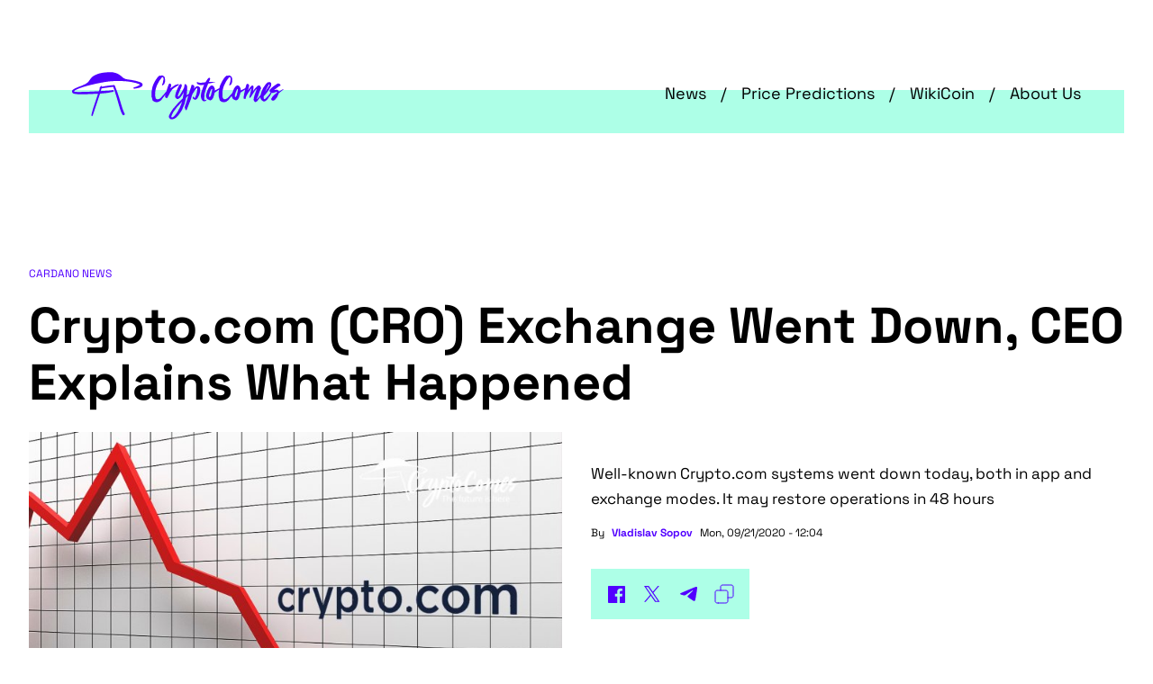

--- FILE ---
content_type: text/html; charset=UTF-8
request_url: https://cryptocomes.com/news/cryptocom-cro-exchange-went-down-ceo-explains-what-happened
body_size: 9642
content:
<!DOCTYPE html>
<html lang="en" dir="ltr" prefix="og: http://ogp.me/ns#">
<head>
    <meta charset="UTF-8">
    <meta name="viewport" content="width=device-width, initial-scale=1.0, maximum-scale=5">
    <link rel="apple-touch-icon" sizes="180x180" href="/themes/cryptocomes/img/favicon/apple-touch-icon.png">
    <link rel="manifest" href="/themes/cryptocomes/img/favicon/site.webmanifest">
    <link rel="mask-icon" href="/themes/cryptocomes/img/favicon/safari-pinned-tab.svg" color="#433099">
    <link rel="shortcut icon" href="/themes/cryptocomes/img/favicon/favicon.ico">

    <meta name="msapplication-TileColor" content="#433099">
    <meta name="msapplication-config" content="/themes/cryptocomes/img/favicon/browserconfig.xml">
    <meta name="theme-color" content="#433099">


        <link rel="stylesheet" type="text/css" href="/themes/cryptocomes/styles/main.css?v=4">


            <title>Crypto.com (CRO) Exchange Went Down, CEO Explains What Happened</title>
    
    <meta charset="utf-8" />
<meta name="title" content="Crypto.com (CRO) Exchange Went Down, CEO Explains What Happened" />
<link rel="canonical" href="https://cryptocomes.com/news/cryptocom-cro-exchange-went-down-ceo-explains-what-happened" />
<meta name="twitter:card" content="summary_large_image" />
<meta property="og:type" content="article" />
<meta name="description" content="Well-known Crypto.com systems went down today, both in app and exchange modes. It may restore operations in 48 hours" />
<meta property="og:url" content="https://cryptocomes.com/news/cryptocom-cro-exchange-went-down-ceo-explains-what-happened" />
<meta property="og:title" content="Crypto.com (CRO) Exchange Went Down, CEO Explains What Happened" />
<meta property="og:description" content="Well-known Crypto.com systems went down today, both in app and exchange modes. It may restore operations in 48 hours" />
<meta name="twitter:image" content="https://cryptocomes.com/sites/default/files/2020-09/4796.jpg" />
<meta property="og:image" content="https://cryptocomes.com/sites/default/files/styles/1200x/public/2020-09/4796.jpg?itok=lodLLNIb" />
<meta property="og:image:url" content="https://cryptocomes.com/sites/default/files/styles/1200x/public/2020-09/4796.jpg?itok=lodLLNIb" />
<meta property="og:image:secure_url" content="https://cryptocomes.com/sites/default/files/styles/1200x/public/2020-09/4796.jpg?itok=lodLLNIb" />
<meta property="og:locale" content="en_US" />
<meta property="article:publisher" content="https://facebook.com/utoday.en/" />
<meta property="article:section" content="News" />
<meta property="article:tag" content="News" />
<meta name="Generator" content="Drupal 8 (https://www.drupal.org)" />
<meta name="MobileOptimized" content="width" />
<meta name="HandheldFriendly" content="true" />
<meta name="viewport" content="width=device-width, initial-scale=1.0" />
<script type="application/ld+json">{
    "@context": "https://schema.org",
    "@graph": [
        {
            "@type": "NewsArticle",
            "name": "Crypto.com (CRO) Exchange Went Down, CEO Explains What Happened",
            "headline": "Crypto.com (CRO) Exchange Went Down, CEO Explains What",
            "about": [
                "Well-known Crypto.com systems went down today",
                "both in app and exchange modes. It may restore operations in 48 hours"
            ],
            "description": "Well-known Crypto.com systems went down today, both in app and exchange modes. It may restore operations in 48 hours",
            "image": {
                "@type": "ImageObject",
                "representativeOfPage": "True",
                "url": "https://cryptocomes.com/sites/default/files/styles/1200x/public/2020-09/4796.jpg?itok=lodLLNIb",
                "width": "1200",
                "height": "750"
            },
            "datePublished": "2020-09-21T12:04:28+0000",
            "dateModified": "2020-09-21T12:04:18+0000",
            "isAccessibleForFree": "True",
            "speakable": {
                "@type": "SpeakableSpecification",
                "xpath": "/html/head/title",
                "cssSelector": "/html/head/meta[@name=\u0027description\u0027]/@content"
            },
            "author": {
                "@type": "Person",
                "name": "Vladislav Sopov",
                "url": "https://cryptocomes.com/vladislav-sopov"
            },
            "publisher": {
                "@type": "Organization",
                "@id": "https://cryptocomes.com",
                "name": "cryptocomes.com",
                "url": "https://cryptocomes.com/",
                "logo": {
                    "@type": "ImageObject",
                    "url": "https://cryptocomes.com/img/cc-logo-white.png",
                    "width": "400",
                    "height": "60"
                }
            },
            "mainEntityOfPage": "https://cryptocomes.com/news/cryptocom-cro-exchange-went-down-ceo-explains-what-happened"
        },
        {
            "@type": "Organization",
            "url": "https://cryptocomes.com",
            "name": "cryptocomes.com",
            "logo": {
                "@type": "ImageObject",
                "url": "https://cryptocomes.com/img/cc-logo-white.png",
                "width": "400",
                "height": "60"
            }
        },
        {
            "@type": "WebPage",
            "breadcrumb": {
                "@type": "BreadcrumbList",
                "itemListElement": [
                    {
                        "@type": "ListItem",
                        "position": 1,
                        "item": {
                            "@id": "https://cryptocomes.com/",
                            "name": "Home",
                            "url": "https://cryptocomes.com/"
                        }
                    },
                    {
                        "@type": "ListItem",
                        "position": 2,
                        "item": {
                            "@id": "https://cryptocomes.com/news/cryptocom-cro-exchange-went-down-ceo-explains-what-happened",
                            "name": "Crypto.com (CRO) Exchange Went Down, CEO Explains What Happened",
                            "url": "https://cryptocomes.com/news/cryptocom-cro-exchange-went-down-ceo-explains-what-happened"
                        }
                    }
                ]
            },
            "speakable": {
                "@type": "SpeakableSpecification",
                "xpath": "/html/head/title",
                "cssSelector": "/html/head/meta[@name=\u0027description\u0027]/@content"
            }
        }
    ]
}</script>
<link rel="revision" href="https://cryptocomes.com/news/cryptocom-cro-exchange-went-down-ceo-explains-what-happened" />
<link rel="amphtml" href="https://cryptocomes.com/news/cryptocom-cro-exchange-went-down-ceo-explains-what-happened?amp" />



        <!-- Global site tag (gtag.js) - Google Analytics -->
        <script async src="https://www.googletagmanager.com/gtag/js?id=UA-113583124-2" type="e9b71664ca20e93328b22402-text/javascript"></script>
        <script type="e9b71664ca20e93328b22402-text/javascript">
            window.dataLayer = window.dataLayer || [];

            function gtag() {
                dataLayer.push(arguments);
            }

            gtag('js', new Date());

            gtag('config', 'UA-113583124-2');
            gtag('config', 'UA-113583124-2', {'anonymize_ip': true});
        </script>
        <script type="e9b71664ca20e93328b22402-text/javascript">

            if (navigator.serviceWorker.controller) {
                console.log('[PWA Builder] active service worker found, no need to register')
            } else {
                navigator.serviceWorker.register('https://cryptocomes.com/sw_desktop.js?v=5', {
                    scope: '/'
                }).then(function (reg) {
                    console.log('Service worker has been registered for scope:' + reg.scope);
                });
            }

        </script>
        <script src="https://cdn.onesignal.com/sdks/OneSignalSDK.js" async="" type="e9b71664ca20e93328b22402-text/javascript"></script>
        <script type="e9b71664ca20e93328b22402-text/javascript">
            window.OneSignal = window.OneSignal || [];
            OneSignal.push(function () {
                OneSignal.init({
                    appId: "85854246-b2e9-456c-bef7-5a34ec94edc8",
                });
            });
        </script>

</head>
<body class=" not_logged_in ">
<div class="something--upper">
    <div class="something">
        <div class="something__title">AD</div>
        <!-- default nav-->
        <div class="something__nav">
            <div class="something__label">AD</div>
            <button class="btn btn--light something__close" aria-label="Close ad"></button>
        </div>
        <div class="something__content">

        </div>
    </div>
</div>
<header class="header">
    <div class="container header__container">
        <div class="header__row"><a class="header__logo" href="/" title="CryptoComes"><img
                        class="header__logo-img" src="/themes/cryptocomes/img/icons/logo.svg" alt="CryptoComes"></a>
            <nav class="header__nav" aria-label="Main navigation">
                <ul class="header__nav-list">
                    <li class="header__nav-item"><a class="header__nav-link" href="https://cryptocomes.com/latest-cryptocurrency-news">News</a></li>
                    <li class="header__nav-item"><a class="header__nav-link" href="https://cryptocomes.com/crypto-coins-prices-predictions">Price Predictions</a></li>
                    <li class="header__nav-item"><a class="header__nav-link" href="https://cryptocomes.com/wikicoin">WikiCoin</a></li>
                    <li class="header__nav-item"><a class="header__nav-link" href="https://cryptocomes.com/about">About Us</a></li>
                </ul>
            </nav>
            <button class="btn btn--light btn--burger header__burger" aria-label="open menu"></button>
        </div>
    </div>
</header>
<div class="mobile-menu-cover"></div>
<div class="page-container container">
    <div class="something--leaderboard">
        <div class="something">
            <div class="something__nav">
                <div class="something__label">AD</div>
                <button class="btn btn--light something__close" aria-label="Close ad"></button>
            </div>
            <div class="something__content">
              
            </div>
        </div>
    </div>
                <div class="article">
        
            






<div class="article__label">Cardano News</div>
<h1 class="article__title"><span>Crypto.com (CRO) Exchange Went Down, CEO Explains What Happened</span>
</h1>

<div class="article__over">
    <div class="article__img--wrap"><img alt="article image" class="article__img" src="https://cryptocomes.com/sites/default/files/styles/736x/public/2020-09/4796.jpg?itok=Mi68uauy"
                                         width="592" height="368"/>
        <div class="article__caption"><div class="article__caption" title="https://stock.adobe.com/ru/images/failure-red-arrow-going-down-on-white-background-in-business-concept-3d-illustration/203968494?asset_id=203968494">Cover image via stock.adobe.com</div></div>
    </div>
    <div class="article__lead">
        <p class="article__annonce">
            <div>Well-known Crypto.com systems went down today, both in app and exchange modes. It may restore operations in 48 hours</div>
      </p>
        <div class="article__short humble--row">
            <div class="humble humble--author">
                By<a href="https://cryptocomes.com/sites/default/files/styles/150/public/2021-09/8893.jpg?itok=MqPuXa0o">Vladislav Sopov</a>
            </div>
            <div class="humble"><span>Mon, 09/21/2020 - 12:04</span>
</div>
        </div>
        <div class="share article__share">
            <a class="share__link share__link--fb" href="#" onClick="if (!window.__cfRLUnblockHandlers) return false; window.open(urlf, &quot;Facebook Sharing&quot;, &quot;width=1200,height=600&quot;);return false;" data-cf-modified-e9b71664ca20e93328b22402-=""></a>
            <a class="share__link share__link--x" href="#" onClick="if (!window.__cfRLUnblockHandlers) return false; window.open(urlt, &quot;Twtitter Sharing&quot;, &quot;width=1200,height=600&quot;);return false;" data-cf-modified-e9b71664ca20e93328b22402-=""></a>
            <a class="share__link share__link--tg" href="#" onClick="if (!window.__cfRLUnblockHandlers) return false; window.open(urltg, &quot;Telegram Sharing&quot;, &quot;width=1200,height=600&quot;);return false;" data-cf-modified-e9b71664ca20e93328b22402-=""></a>
            <button class="btn--light share__link share__link--copy" data-copy-url="" aria-label="Copy"></button>
        </div>
    </div>
    
                                                                        

</div>

<div class="something">
    <div class="something__title">Advertisement</div>
    <div class="something__nav">
        <button class="btn btn--light something__close" aria-label="Close ad"></button>
    </div>
    <div class="something__content">

    </div>
</div>



<div class="article__aside-container">


    


    

    

    <div class="article__content">
        <div class="article__detail">
                                                <div class="article__contents">
                  
                  <ul class="article__contents-list"><li class="article__contents-item"><a rel="nofollow" target="_blank" class="article__contents-link link-pseudo" href="#h20">Database issues provided opportunities for&nbsp;unfair arbitrage</a></li><li class="article__contents-item"><a rel="nofollow" target="_blank" class="article__contents-link link-pseudo" href="#h31">So the funds are safe?</a></li></ul></div><p>Major centralized cryptocurrencies storage and exchange ecosystem, Crypto.com (CRO)<span style="font-size:12.0pt"><span style="line-height:200%"><span style="font-family:&quot;Times New Roman&quot;,serif">—</span></span></span>well known for its crypto-fiat credit card&nbsp;system, has gone down today, Sept. 21, in the early morning hours (UTC). Kris Marszalek, CEO of the exchange, reported&nbsp;details of an accident and the expected recovery timeline.</p>

<h2 id="h20">Database issues provided opportunities for&nbsp;unfair arbitrage</h2>

<p>According to the official announcement by Mr. Marszalek, the exchange encountered "issues"&nbsp;with the database connection. As a result, the outage followed and operations were damaged. However, tech savvy users noticed something strange and tried to benefit from it:</p>

<blockquote class="twitter-tweet">
<p dir="ltr" lang="en">- DB issue on Exchange caused an outage (root cause still being investigated)<br />
- some users took advantage of the outage to manipulate ETH/USDT price<br />
- they locked in gains by selling to other coins en masse<br />
- tried to withdraw, were blocked by risk systems</p>
— Kris | Crypto.com (@Kris_HK) <a rel="nofollow" target="_blank" href="https://twitter.com/Kris_HK/status/1307836670943744000?ref_src=twsrc%5Etfw">September 21, 2020</a></blockquote>

<p>They attempted&nbsp;to manipulate the Ethereum (ETH) price and take profis immediately. Thus, the traders of Crypto.com initiated a massive sell-off of assets to various coins. But once they tried to withdraw funds, malicious activity was stopped by Crypto.com security systems.</p>

<p>Mr. Marszalek admitted that, to deal with the aftermath of this accident, some trades and transactions considered "illegitimate" would need to be&nbsp;reversed. Pre-attack balances will be restored. The Crypto.com team estimates the approximate maintenance time to be 24-48 hours and stresses that it is very "complex"&nbsp;process.    <div><span></span></div></p>

<p>To avoid such accidents in the future, Crypto.com will analyze what has happened and strengthen all systems, Mr.&nbsp;Marszalek emphasized.</p>

<h2 id="h31">So the funds are safe?</h2>

<p>The&nbsp;CEO of Crypto.com confirmed that crypto and the fiat riches of its users are safe and unaffected by the accident. He estimated the overall monetary loss of Crypto.com as "negligible"&nbsp;due to the timely reaction of anti-fraud systems.</p>

<p>At press time, the Crypto.com App is up and running, while the Crypto.com exchange is still undergoing&nbsp;maintenance. Deposits, withdrawals and cross-asset&nbsp;trades are temporarily halted until further notice.</p>

<p>Recently, Crypto.com has expanded into the segment of decentralized financial instruments (DeFis). It <a rel="nofollow" target="_blank" href="https://twitter.com/cryptocom/status/1307628066252812289">invited</a> all liquidity providers to participate in the DeFi Swap initiative.</p>

<p>Also, Crypto.com was among the first exchanges to allow purchasing of the&nbsp;much-overhyped UniswapV2 governance token (<a rel="nofollow" target="_blank" href="https://twitter.com/cryptocom/status/1307238247689580544">UNI</a>) with credit cards.</p>
<script async src="https://platform.twitter.com/widgets.js" charset="utf-8" type="e9b71664ca20e93328b22402-text/javascript"></script>
            
        </div>
    </div>
    <div class="article__aside">

        <div class="something">
            <div class="something__title">Advertisement</div>
            <div class="something__nav">
                <button class="btn btn--light something__close" aria-label="Close ad"></button>
            </div>
            <div class="something__content">

            </div>
        </div>
        <div class="article__hotstuff">
    <div class="article__hotstuff-title">Hot stuff</div>
    



  
    <div class="post-card"><a class="post-card__body" href="/1249577-xrp-in-24-hours-push-price-to-new-frontier">
        <div class="post-card__title">1,249,577 XRP in 24 Hours Push Price to New Frontier</div>
    </a>
    <div class="humble post-card__date">4 months 2 weeks ago</div>
</div>


  

  
    <div class="post-card"><a class="post-card__body" href="/news/shiba-inu-shib-price-to-add-0-this-test-is-failed">
        <div class="post-card__title">Shiba Inu (SHIB) Price to Add $0 This Test is Failed</div>
    </a>
    <div class="humble post-card__date">4 months 2 weeks ago</div>
</div>


  

  
    <div class="post-card"><a class="post-card__body" href="/news/cardano-kicks-off-new-round-of-stake-pool-delegation">
        <div class="post-card__title">Cardano Kicks Off New Round of Stake Pool Delegation</div>
    </a>
    <div class="humble post-card__date">4 years 4 months ago</div>
</div>


  

  
    <div class="post-card"><a class="post-card__body" href="/news/blow-to-ripple-as-sec-gets-access-to-companys-missing-slack-messages">
        <div class="post-card__title">Blow to Ripple as SEC Gets Access to Company&#039;s Missing Slack Messages</div>
    </a>
    <div class="humble post-card__date">4 years 4 months ago</div>
</div>


  

  
    <div class="post-card"><a class="post-card__body" href="/news/anti-bitcoin-activist-arrested-in-el-salvador">
        <div class="post-card__title">Anti-Bitcoin Activist Arrested in El Salvador</div>
    </a>
    <div class="humble post-card__date">4 years 4 months ago</div>
</div>


  


</div>
        <div class="something">
            <div class="something__title">Advertisement</div>
            <div class="something__nav">
                <button class="btn btn--light something__close" aria-label="Close ad"></button>
            </div>
            <div class="something__content">

            </div>
        </div>
    </div>

        
    </div>


            <div class="article__recommended">
    <div class="article__recommended-group">
            <div class="post-card"><a class="post-card__body" href="">
        <div class="post-card__img--wrap"><img class="post-card__img"
                                               src="/sites/default/files/styles/250/public/2025-09/60707.jpg?itok=CXIUhlAM" width="362"
                                               height="220" alt="Name card"></div>
        <div class="post-card__title">Shiba Inu (SHIB): One Last Test at $0.0000138 Waiting</div>
    </a>
    <div class="humble post-card__date">4 months ago</div>
</div>    <div class="post-card"><a class="post-card__body" href="">
        <div class="post-card__img--wrap"><img class="post-card__img"
                                               src="/sites/default/files/styles/250/public/2025-09/60655.jpg?itok=D-EmijpL" width="362"
                                               height="220" alt="Name card"></div>
        <div class="post-card__title">Cardano (ADA) in Bubble? Indicator&#039;s Warning Signs</div>
    </a>
    <div class="humble post-card__date">4 months ago</div>
</div>    <div class="post-card"><a class="post-card__body" href="">
        <div class="post-card__img--wrap"><img class="post-card__img"
                                               src="/sites/default/files/styles/250/public/2025-09/60625%20%281%29.jpg?itok=Z0I2nb3w" width="362"
                                               height="220" alt="Name card"></div>
        <div class="post-card__title">Solana (SOL) All-Time High on Line? It&#039;s Closer Than You Think</div>
    </a>
    <div class="humble post-card__date">4 months ago</div>
</div>
    </div>
</div>

    </div>

    <div class="scroller-status">
        <div class="infinite-scroll-request loader-ellips">

        </div>
        <p class="infinite-scroll-last"></p>
        <p class="infinite-scroll-error"></p>
    </div>
    <p class="pagination">
        <a class="pagination__next" href="about"></a>
    </p>
    

</div>

<footer class="footer">
    <div class="footer__container">
        <div class="footer__row">
            <div class="footer__follow-us">
                <div class="footer__title">Follow us and get all crypto news 24/7</div>
                <div class="social footer__social">

                    <a rel="noopener" target="_blank" class="social__link social__link--fb" href="https://facebook.com/utoday.en/">Facebook</a>

                    <a class="social__link social__link--tw" rel="noopener" href="https://twitter.com/Utoday_en"
                       target="_blank">Twitter</a>
                    <a class="social__link social__link--yt" rel="noopener" href="https://www.youtube.com/c/UToday">YouTube</a>
                    <a class="social__link social__link--tg" rel="noopener" href="https://t.me/utoday_en"
                       target="_blank">Telegram</a>


                </div>
            </div>
            <div class="footer__subscribe">

                <form class="form--row footer__subscribe-form" target="#" method="get">
                    <div class="input">
                        <label class="footer__title" for="email">Subscribe to daily newsletter</label>

                        <input class="footer__subscribe-input input__elem" type="text" name="email" placeholder="Email"
                               required id="email">
                    </div>
                    <div class="input">
                        <button class="btn btn--wide btn--input" type="submit">Subscribe</button>
                    </div>
                    <div class="footer__subscribe-agree">By pressing the “Subscribe button” you agree with our <a
                                href="/privacy-policy">Privacy Policy</a></div>
                </form>
            </div>
        </div>
        <nav class="footer__nav">
            <ul class="footer__nav-list">
                <li class="footer__nav-item"><a class="footer__nav-link"
                                                href="/latest-cryptocurrency-news">News</a>
                    <ul class="footer__nav-child-list">
                        <li class="footer__nav-child-item"><a class="footer__nav-child-link"
                                                              href="/latest-cryptocurrency-news">Latest News</a>
                        </li>
                        <li class="footer__nav-child-item"><a class="footer__nav-child-link"
                                                              href="/latest-bitcoin-btc-news">Bitcoin News</a>
                        </li>
                        <li class="footer__nav-child-item"><a class="footer__nav-child-link"
                                                              href="/eth-latest-news-ethereum-news-today">Ethereum News</a>
                        </li>
                        <li class="footer__nav-child-item"><a class="footer__nav-child-link"
                                                              href="/tron-trx-coin-news-today">Tron News</a>
                        </li>
                        <li class="footer__nav-child-item"><a class="footer__nav-child-link"
                                                              href="/latest-ripple-xrp-news">Ripple News</a>
                        </li>
                        <li class="footer__nav-child-item"><a class="footer__nav-child-link"
                                                              href="/press-releases">Press releases</a>
                        </li>
                        <li class="footer__nav-child-item"><a class="footer__nav-child-link"
                                                              href="/press-release/submit">Submit Press release</a>
                        </li>
                    </ul>
                </li>

                <li class="footer__nav-item"><a class="footer__nav-link"
                                                href="/crypto-coins-prices-predictions">Price Predictions</a>
                    <ul class="footer__nav-child-list">
                        <li class="footer__nav-child-item"><a class="footer__nav-child-link"
                                                              href="/bitcoin-price-predictions-and-btc-forecasts">Bitcoin Price Predictions</a>
                        </li>
                        <li class="footer__nav-child-item"><a class="footer__nav-child-link"
                                                              href="/ethereum-price-predictions-and-eth-forecasts">Ethereum Price Predictions</a>
                        </li>
                        <li class="footer__nav-child-item"><a class="footer__nav-child-link"
                                                              href="/tron-trx-coin-news-today">Tron Price Predictions</a>
                        </li>
                        <li class="footer__nav-child-item"><a class="footer__nav-child-link"
                                                              href="/ripple-price-predictions-and-xrp-forecasts">Ripple XRP Price Predictions</a>
                        </li>
                        <li class="footer__nav-child-item"><a class="footer__nav-child-link"
                                                              href="/eos-price-predictions-and-eos-forecasts">EOS Price Predictions</a>
                        </li>
                        <li class="footer__nav-child-item"><a class="footer__nav-child-link"
                                                              href="/litecoin-price-predictions-and-ltc-forecasts">Litecoin Price Predictions</a>
                        </li>
                        <li class="footer__nav-child-item"><a class="footer__nav-child-link"
                                                              href="/cardano-price-predictions-and-ada-forecasts">ADA Price Predictions</a>
                        </li>
                    </ul>
                </li>

                <li class="footer__nav-item hide"><a class="footer__nav-link" href="/wikicoin">WikiCoin</a>
                </li>
                <li class="footer__nav-item hide"><a class="footer__nav-link" href="/about">About Us</a>

                    <ul class="footer__nav-child-list">
                        <li class="footer__nav-child-item "><a class="footer__nav-child-link"
                                                               href="https://cryptocomes.com/terms-and-conditions">Terms & Conditions</a>
                        </li>
                        <li class="footer__nav-child-item "><a class="footer__nav-child-link"
                                                               href="https://cryptocomes.com/consent-settings">Consent Settings</a>
                        </li>
                        <li class="footer__nav-child-item"><a class="footer__nav-child-link"
                                                              href="https://cryptocomes.com/privacy-policy">Privacy Policy</a>
                        </li>
                        <li class="footer__nav-child-item"><a class="footer__nav-child-link"
                                                              href="https://cryptocomes.com/editorial-policy">Editorial Policy</a>
                        </li>
                        <li class="footer__nav-child-item"><a class="footer__nav-child-link"
                                                              href="https://cryptocomes.com/cookie">Cookie Policy</a>
                        </li>

                    </ul>

                </li>
                <li class="footer__nav-item hide"><a class="footer__nav-link"
                                                     href="/press-releases">Press Releases</a>
                </li>
                <li class="footer__nav-item hide"><a class="footer__nav-link"
                                                     href="/press-release/submit">Submit Press Release</a>
                </li>
            </ul>
        </nav>
        <div class="footer__disclaimer">
            <p class="footer__disclaimer-text">Disclaimer: Any financial data given on CryptoComes.com is written for
                informational purpose only. Conduct your own research by contacting financial experts before making any
                investment decisions.</p>
        </div>
        <div class="footer__copy">
            <div class="footer__copy-text">© 2025 CryptoComes.com. All rights reserved</div>
            <a class="footer__copy-link" href="/terms-and-conditions">Terms and conditions</a>
        </div>
    </div>

    <!-- Quantcast Tag -->
    <script type="e9b71664ca20e93328b22402-text/javascript">
        var _qevents = _qevents || [];

        (function () {
            var elem = document.createElement('script');
            elem.src = (document.location.protocol == "https:" ? "https://secure" : "http://edge") + ".quantserve.com/quant.js";
            elem.async = true;
            elem.type = "text/javascript";
            var scpt = document.getElementsByTagName('script')[0];
            scpt.parentNode.insertBefore(elem, scpt);
        })();

        _qevents.push({
            qacct: "p-c3PdgvNSbREvj",
            uid: "__INSERT_EMAIL_HERE__"
        });
    </script>

    <noscript>
        <div style="display:none;">
            <img src="//pixel.quantserve.com/pixel/p-c3PdgvNSbREvj.gif" border="0" height="1" width="1"
                 alt="Quantcast"/>
        </div>
    </noscript>

</footer>


<div class="share-and-up">
    <script type="e9b71664ca20e93328b22402-text/javascript">
        urlt = 'https://twitter.com/intent/tweet?url=https://cryptocomes.com/news/cryptocom-cro-exchange-went-down-ceo-explains-what-happened&text=Crypto.com (CRO) Exchange Went Down, CEO Explains What Happened';
        urlf = 'http://www.facebook.com/sharer/sharer.php?u=https://cryptocomes.com/news/cryptocom-cro-exchange-went-down-ceo-explains-what-happened&text=Crypto.com (CRO) Exchange Went Down, CEO Explains What Happened';
        urltg = 'https://t.me/share/url?url=https://cryptocomes.com/news/cryptocom-cro-exchange-went-down-ceo-explains-what-happened&text=Crypto.com (CRO) Exchange Went Down, CEO Explains What Happened';
    </script>
</div>
<div class="modal" id="subscribe-1">
    <div class="modal__square modal--bg">
        <button class="modal__close btn btn--light btn--cross" data-close-modal></button>
        <div class="modal__square-content">
            <div class="modal__square-row">
                <div class="modal__square-img"><img src="/themes/cryptocomes/img/modals/subscribe-1.svg"></div>
                <div class="modal__square-info">
                    <div class="modal__square-title">Get the latest news, tips and good insights to your inbox</div>
                    <form target="_blank" class="modal__square-form"
                          action="https://cryptocomes.us17.list-manage.com/subscribe/post?u=df53495cdb9819554db2c68f2&id=25622645b4"
                          method="post" id="mc-embedded-subscribe-form-footer"
                          name="mc-embedded-subscribe-form-footer">

                        <div class="input">
                            <input class="input__elem" type="email" placeholder="Email" name="EMAIL" id="mce-EMAIL">
                            <div style="position: absolute; left: -5000px;display:none;" aria-hidden="true">
                                <input type="text" name="b_df53495cdb9819554db2c68f2_25622645b4" tabindex="-1" value="">
                            </div>
                        </div>
                        <button class="btn btn--accent btn--input" id="mc-embedded-subscribe" name="subscribe"
                                type="submit">Subscribe</button>

                        <div class="input__agree">By pressing the “Subscribe button” you agree with our <a
                                    href="/privacy-policy">Privacy Policy</a></div>
                    </form>
                </div>
            </div>
        </div>
    </div>
</div>
<script src="https://cdnjs.cloudflare.com/ajax/libs/jquery/3.5.1/jquery.min.js" type="e9b71664ca20e93328b22402-text/javascript"></script>

<script src="/themes/cryptocomes/scripts/main.js?v=3" type="e9b71664ca20e93328b22402-text/javascript"></script>
<script src="/themes/cryptocomes/scripts/infinite-scroll.pkgd.min.js" type="e9b71664ca20e93328b22402-text/javascript"></script>
<script src="/themes/cryptocomes/scripts/sticky-sidebar.min.js" type="e9b71664ca20e93328b22402-text/javascript"></script>
<script type="e9b71664ca20e93328b22402-text/javascript" async=true>

    (function () {
        var insertAdsByGoogleJs = function () {
            var element = document.createElement('script');
            var firstScript = document.getElementsByTagName('script')[0];
            var url = "https://pagead2.googlesyndication.com/pagead/js/adsbygoogle.js";
            element.async = true;
            element.type = 'text/javascript';
            element.src = url;
            firstScript.parentNode.insertBefore(element, firstScript);
        };
        // Run this in an interval (every 0.1s) just in case we are still waiting for consent
        var cnt = 0;
        var consentSetInterval = setInterval(function () {
            cnt += 1;
            // Bail if we have not gotten a consent response after 60 seconds.
            if (cnt === 1)
                clearInterval(consentSetInterval);
            if (typeof window.__tcfapi !== 'undefined') { // Check if window.__tcfapi has been set
                clearInterval(consentSetInterval);
                window.__tcfapi('addEventListener', 2, function (tcData, listenerSuccess) {
                    if (listenerSuccess) {
                        if (tcData.eventStatus === 'tcloaded' || tcData.eventStatus === 'useractioncomplete') {
                            if (!tcData.gdprApplies) {
                                // GDPR DOES NOT APPLY
                                // Insert adsbygoogle.js onto the page.
                                insertAdsByGoogleJs();
                            } else {
                                // GDPR DOES APPLY
                                // Purpose 1 refers to the storage and/or access of information on a device.
                                var hasDeviceStorageAndAccessConsent = tcData.purpose.consents[1] || false;
                                // Google Requires Consent for Purpose 1
                                if (hasDeviceStorageAndAccessConsent) {
                                    // GLOBAL VENDOR LIST - https://iabeurope.eu/vendor-list-tcf-v2-0/
                                    // CHECK FOR GOOGLE ADVERTISING PRODUCTS CONSENT. (IAB Vendor ID 755)
                                    var hasGoogleAdvertisingProductsConsent = tcData.vendor.consents[755] || false;
                                    // Check if the user gave Google Advertising Products consent (iab vendor 755)
                                    if (hasGoogleAdvertisingProductsConsent) {
                                        // Insert adsbygoogle.js onto the page.
                                        insertAdsByGoogleJs();
                                    }
                                }
                            }
                        }
                        [].forEach.call(document.querySelectorAll('.adsbygoogle'), function () {
                            (adsbygoogle = window.adsbygoogle || []).push({});
                        });


                    }
                });
            }
            cnt++;
        }, 8000);
    })();
</script>

<!-- Quantcast Choice. Consent Manager Tag v2.0 (for TCF 2.0) -->
<script type="e9b71664ca20e93328b22402-text/javascript" async=true>

    (function () {
        var host = window.location.hostname;
        var element = document.createElement('script');
        var firstScript = document.getElementsByTagName('script')[0];
        var url = 'https://quantcast.mgr.consensu.org'
            .concat('/choice/', 'c3PdgvNSbREvj', '/', host, '/choice.js')
        var uspTries = 0;
        var uspTriesLimit = 3;
        element.async = true;
        element.type = 'text/javascript';
        element.src = url;

        firstScript.parentNode.insertBefore(element, firstScript);

        function makeStub() {
            var TCF_LOCATOR_NAME = '__tcfapiLocator';
            var queue = [];
            var win = window;
            var cmpFrame;

            function addFrame() {
                var doc = win.document;
                var otherCMP = !!(win.frames[TCF_LOCATOR_NAME]);

                if (!otherCMP) {
                    if (doc.body) {
                        var iframe = doc.createElement('iframe');

                        iframe.style.cssText = 'display:none';
                        iframe.name = TCF_LOCATOR_NAME;
                        doc.body.appendChild(iframe);
                    } else {
                        setTimeout(addFrame, 5);
                    }
                }
                return !otherCMP;
            }

            function tcfAPIHandler() {
                var gdprApplies;
                var args = arguments;

                if (!args.length) {
                    return queue;
                } else if (args[0] === 'setGdprApplies') {
                    if (
                        args.length > 3 &&
                        args[2] === 2 &&
                        typeof args[3] === 'boolean'
                    ) {
                        gdprApplies = args[3];
                        if (typeof args[2] === 'function') {
                            args[2]('set', true);
                        }
                    }
                } else if (args[0] === 'ping') {
                    var retr = {
                        gdprApplies: gdprApplies,
                        cmpLoaded: false,
                        cmpStatus: 'stub'
                    };

                    if (typeof args[2] === 'function') {
                        args[2](retr);
                    }
                } else {
                    queue.push(args);
                }
            }

            function postMessageEventHandler(event) {
                var msgIsString = typeof event.data === 'string';
                var json = {};

                try {
                    if (msgIsString) {
                        json = JSON.parse(event.data);
                    } else {
                        json = event.data;
                    }
                } catch (ignore) {
                }

                var payload = json.__tcfapiCall;

                if (payload) {
                    window.__tcfapi(
                        payload.command,
                        payload.version,
                        function (retValue, success) {
                            var returnMsg = {
                                __tcfapiReturn: {
                                    returnValue: retValue,
                                    success: success,
                                    callId: payload.callId
                                }
                            };
                            if (msgIsString) {
                                returnMsg = JSON.stringify(returnMsg);
                            }
                            event.source.postMessage(returnMsg, '*');
                        },
                        payload.parameter
                    );
                }
            }

            while (win) {
                try {
                    if (win.frames[TCF_LOCATOR_NAME]) {
                        cmpFrame = win;
                        break;
                    }
                } catch (ignore) {
                }

                if (win === window.top) {
                    break;
                }
                win = win.parent;
            }
            if (!cmpFrame) {
                addFrame();
                win.__tcfapi = tcfAPIHandler;
                win.addEventListener('message', postMessageEventHandler, false);
            }
        };

        makeStub();

        var uspStubFunction = function () {
            var arg = arguments;
            if (typeof window.__uspapi !== uspStubFunction) {
                setTimeout(function () {
                    if (typeof window.__uspapi !== 'undefined') {
                        window.__uspapi.apply(window.__uspapi, arg);
                    }
                }, 500);
            }
        };

        var checkIfUspIsReady = function () {
            uspTries++;
            if (window.__uspapi === uspStubFunction && uspTries < uspTriesLimit) {
                console.warn('USP is not accessible');
            } else {
                clearInterval(uspInterval);
            }
        };

        if (typeof window.__uspapi === 'undefined') {
            window.__uspapi = uspStubFunction;
            var uspInterval = setInterval(checkIfUspIsReady, 6000);
        }
    })();
</script>


<script type="e9b71664ca20e93328b22402-text/javascript">
    window.onload = function (e) {


                var nextPages = [
            



  
    'https://cryptocomes.com/news/shiba-inu-shib-one-last-test-at-00000138-waiting',

  

  
    'https://cryptocomes.com/news/cardano-ada-in-bubble-indicators-warning-signs',

  

  
    'https://cryptocomes.com/news/solana-sol-all-time-high-on-line-its-closer-than-you-think',

  

  
    'https://cryptocomes.com/news/shiba-inu-shib-price-to-add-0-this-test-is-failed',

  

  
    'https://cryptocomes.com/news/cardano-kicks-off-new-round-of-stake-pool-delegation',

  


        ];
        console.log('Infinit began');
        jQuery('.article').infiniteScroll({
            path: function () {
                return nextPages[this.loadCount];
            },
            append: '.article',
            status: '.scroller-status',
            hideNav: '.pagination',
        });
                

        var _qevents = _qevents || [];

        (function () {
            var elem = document.createElement('script');
            elem.src = (document.location.protocol == "https:" ? "https://secure" : "http://edge") + ".quantserve.com/quant.js";
            elem.async = true;
            elem.type = "text/javascript";
            var scpt = document.getElementsByTagName('script')[0];
            scpt.parentNode.insertBefore(elem, scpt);
        })();

        _qevents.push({
            qacct: "p-c3PdgvNSbREvj",
            uid: "__INSERT_EMAIL_HERE__"
        });
    }

    jQuery('.main-block').on('append.infiniteScroll', function (event, response, path, items) {

        [].forEach.call(document.querySelectorAll('.adsbygoogle'), function () {
            (adsbygoogle = window.adsbygoogle || []).push({});
        });

    });

</script>

<noscript>
    <div style="display:none;">
        <img src="//pixel.quantserve.com/pixel/p-c3PdgvNSbREvj.gif" border="0" height="1" width="1" alt="Quantcast"/>
    </div>
</noscript>
<!-- End Quantcast tag -->

<script src="/cdn-cgi/scripts/7d0fa10a/cloudflare-static/rocket-loader.min.js" data-cf-settings="e9b71664ca20e93328b22402-|49" defer></script></body>
</html>

--- FILE ---
content_type: image/svg+xml
request_url: https://cryptocomes.com/themes/cryptocomes/img/icons/share/x.svg
body_size: -120
content:
<svg width="24" height="24" viewBox="0 0 24 24" fill="none" xmlns="http://www.w3.org/2000/svg">
  <path d="M13.397 10.5599L19.9006 3H18.3595L12.7124 9.56416L8.2021 3H3L9.82046 12.9262L3 20.8539H4.54123L10.5047 13.9219L15.2679 20.8539H20.47L13.3966 10.5599H13.397ZM11.2861 13.0136L10.595 12.0252L5.09656 4.16022H7.4638L11.9011 10.5075L12.5922 11.4959L18.3602 19.7465H15.993L11.2861 13.014V13.0136Z" fill="#5200FF" />
</svg>

--- FILE ---
content_type: image/svg+xml
request_url: https://cryptocomes.com/themes/cryptocomes/img/icons/quote.svg
body_size: -132
content:
<svg width="28" height="18" viewBox="0 0 28 18" fill="none" xmlns="http://www.w3.org/2000/svg">
  <g clip-path="url(#clip0_3_51)">
    <path d="M28 0H22L16 6V18H27.9824L28 6H22L28 0Z" fill="#5200FF" />
    <path d="M12 0H6L0 6V18H11.9824L12 6H6L12 0Z" fill="#5200FF" />
  </g>
  <defs>
    <clipPath id="clip0_3_51">
      <rect width="28" height="18" fill="white" />
    </clipPath>
  </defs>
</svg>